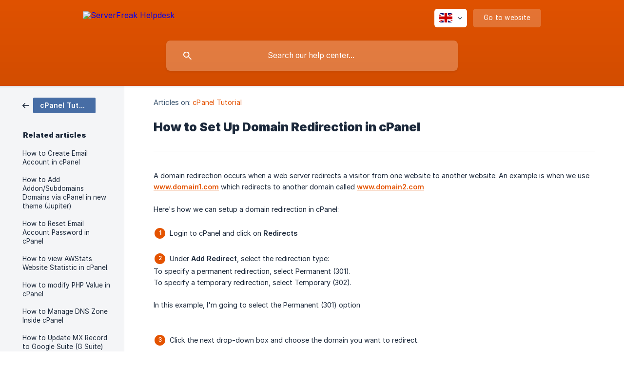

--- FILE ---
content_type: text/html; charset=utf-8
request_url: https://help.serverfreak.com/en/article/how-to-set-up-domain-redirection-in-cpanel-jtguy3/
body_size: 4866
content:
<!DOCTYPE html><html lang="en" dir="ltr"><head><meta http-equiv="Content-Type" content="text/html; charset=utf-8"><meta name="viewport" content="width=device-width, initial-scale=1"><meta property="og:locale" content="en"><meta property="og:site_name" content="ServerFreak Helpdesk"><meta property="og:type" content="website"><link rel="icon" href="https://image.crisp.chat/avatar/website/0e35a1b5-ce97-4d12-a27e-1bbafd0ae641/512/?1767532086606"><link rel="apple-touch-icon" href="https://image.crisp.chat/avatar/website/0e35a1b5-ce97-4d12-a27e-1bbafd0ae641/512/?1767532086606"><meta name="msapplication-TileColor" content="#E45300"><meta name="msapplication-TileImage" content="https://image.crisp.chat/avatar/website/0e35a1b5-ce97-4d12-a27e-1bbafd0ae641/512/?1767532086606"><style type="text/css">*::selection {
  background: rgba(228, 83, 0, .2);
}

.csh-theme-background-color-default {
  background-color: #E45300;
}

.csh-theme-background-color-light {
  background-color: #F4F5F7;
}

.csh-theme-background-color-light-alpha {
  background-color: rgba(244, 245, 247, .4);
}

.csh-button.csh-button-accent {
  background-color: #E45300;
}

.csh-article .csh-article-content article a {
  color: #E45300;
}

.csh-article .csh-article-content article .csh-markdown.csh-markdown-title.csh-markdown-title-h1 {
  border-color: #E45300;
}

.csh-article .csh-article-content article .csh-markdown.csh-markdown-code.csh-markdown-code-inline {
  background: rgba(228, 83, 0, .075);
  border-color: rgba(228, 83, 0, .2);
  color: #E45300;
}

.csh-article .csh-article-content article .csh-markdown.csh-markdown-list .csh-markdown-list-item:before {
  background: #E45300;
}</style><title>How to Set Up Domain Redirection in cPanel
 | ServerFreak Helpdesk</title><script type="text/javascript">window.$crisp = [];

CRISP_WEBSITE_ID = "0e35a1b5-ce97-4d12-a27e-1bbafd0ae641";

CRISP_RUNTIME_CONFIG = {
  locale : "en"
};

(function(){d=document;s=d.createElement("script");s.src="https://client.crisp.chat/l.js";s.async=1;d.getElementsByTagName("head")[0].appendChild(s);})();
</script><meta name="description" content="A domain redirection occurs when a web server redirects a visitor from one website to another website. An example is when we use www.domain1.com which redirects to another domain called www.domain2.com"><meta property="og:title" content="How to Set Up Domain Redirection in cPanel"><meta property="og:description" content="A domain redirection occurs when a web server redirects a visitor from one website to another website. An example is when we use www.domain1.com which redirects to another domain called www.domain2.com"><meta property="og:url" content="https://help.serverfreak.com/en/article/how-to-set-up-domain-redirection-in-cpanel-jtguy3/"><link rel="canonical" href="https://help.serverfreak.com/en/article/how-to-set-up-domain-redirection-in-cpanel-jtguy3/"><link rel="stylesheet" href="https://static.crisp.help/stylesheets/libs/libs.min.css?cca2211f2ccd9cb5fb332bc53b83aaf4c" type="text/css"/><link rel="stylesheet" href="https://static.crisp.help/stylesheets/site/common/common.min.css?ca10ef04f0afa03de4dc66155cd7f7cf7" type="text/css"/><link rel="stylesheet" href="https://static.crisp.help/stylesheets/site/article/article.min.css?cfcf77a97d64c1cccaf0a3f413d2bf061" type="text/css"/><script src="https://static.crisp.help/javascripts/libs/libs.min.js?c2b50f410e1948f5861dbca6bbcbd5df9" type="text/javascript"></script><script src="https://static.crisp.help/javascripts/site/common/common.min.js?c86907751c64929d4057cef41590a3137" type="text/javascript"></script><script src="https://static.crisp.help/javascripts/site/article/article.min.js?c482d30065e2a0039a69f04e84d9f3fc9" type="text/javascript"></script></head><body><header role="banner"><div class="csh-wrapper"><div class="csh-header-main"><a href="/en/" role="none" class="csh-header-main-logo"><img src="https://storage.crisp.chat/users/helpdesk/website/30c43b4318b81000/logo_15ro5dg.png" alt="ServerFreak Helpdesk"></a><div role="none" class="csh-header-main-actions"><div data-expanded="false" role="none" onclick="CrispHelpdeskCommon.toggle_language()" class="csh-header-main-actions-locale"><div class="csh-header-main-actions-locale-current"><span data-country="gb" class="csh-flag"><span class="csh-flag-image"></span></span></div><ul><li><a href="/en/" data-current="true" role="none" class="csh-font-sans-medium"><span data-country="gb" class="csh-flag"><span class="csh-flag-image"></span></span>English</a></li></ul></div><a href="https://web-hosting.net.my/" target="_blank" rel="noopener noreferrer" role="none" class="csh-header-main-actions-website"><span class="csh-header-main-actions-website-itself csh-font-sans-regular">Go to website</span></a></div><span class="csh-clear"></span></div><form action="/en/includes/search/" role="search" onsubmit="return false" data-target-suggest="/en/includes/suggest/" data-target-report="/en/includes/report/" data-has-emphasis="false" data-has-focus="false" data-expanded="false" data-pending="false" class="csh-header-search"><span class="csh-header-search-field"><input type="search" name="search_query" autocomplete="off" autocorrect="off" autocapitalize="off" maxlength="100" placeholder="Search our help center..." aria-label="Search our help center..." role="searchbox" onfocus="CrispHelpdeskCommon.toggle_search_focus(true)" onblur="CrispHelpdeskCommon.toggle_search_focus(false)" onkeydown="CrispHelpdeskCommon.key_search_field(event)" onkeyup="CrispHelpdeskCommon.type_search_field(this)" onsearch="CrispHelpdeskCommon.search_search_field(this)" class="csh-font-sans-regular"><span class="csh-header-search-field-autocomplete csh-font-sans-regular"></span><span class="csh-header-search-field-ruler"><span class="csh-header-search-field-ruler-text csh-font-sans-semibold"></span></span></span><div class="csh-header-search-results"></div></form></div><div data-tile="default" data-has-banner="false" class="csh-header-background csh-theme-background-color-default"></div></header><div id="body" class="csh-theme-background-color-light csh-body-full"><div class="csh-wrapper csh-wrapper-full csh-wrapper-large"><div class="csh-article"><aside role="complementary"><div class="csh-aside"><div class="csh-article-category csh-navigation"><a href="/en/category/cpanel-tutorial-1hvtgw4/" role="link" class="csh-navigation-back csh-navigation-back-item"><span data-has-category="true" class="csh-category-badge csh-font-sans-medium">cPanel Tutorial</span></a></div><p class="csh-aside-title csh-text-wrap csh-font-sans-bold">Related articles</p><ul role="list"><li role="listitem"><a href="/en/article/how-to-create-email-account-in-cpanel-ip8y8t/" role="link" class="csh-aside-spaced csh-text-wrap csh-font-sans-regular">How to Create Email Account in cPanel</a></li><li role="listitem"><a href="/en/article/how-to-add-addonsubdomains-domains-via-cpanel-in-new-theme-jupiter-1rsp8ud/" role="link" class="csh-aside-spaced csh-text-wrap csh-font-sans-regular">How to Add Addon/Subdomains Domains via cPanel in new theme (Jupiter)</a></li><li role="listitem"><a href="/en/article/how-to-reset-email-account-password-in-cpanel-cow9tg/" role="link" class="csh-aside-spaced csh-text-wrap csh-font-sans-regular">How to Reset Email Account Password in cPanel</a></li><li role="listitem"><a href="/en/article/how-to-view-awstats-website-statistic-in-cpanel-io4zfl/" role="link" class="csh-aside-spaced csh-text-wrap csh-font-sans-regular">How to view AWStats Website Statistic in cPanel.</a></li><li role="listitem"><a href="/en/article/how-to-modify-php-value-in-cpanel-rc1p4q/" role="link" class="csh-aside-spaced csh-text-wrap csh-font-sans-regular">How to modify PHP Value in cPanel</a></li><li role="listitem"><a href="/en/article/how-to-manage-dns-zone-inside-cpanel-i8uyug/" role="link" class="csh-aside-spaced csh-text-wrap csh-font-sans-regular">How to Manage DNS Zone Inside cPanel</a></li><li role="listitem"><a href="/en/article/how-to-update-mx-record-to-google-suite-g-suite-5bs9pq/" role="link" class="csh-aside-spaced csh-text-wrap csh-font-sans-regular">How to Update MX Record to Google Suite (G Suite)</a></li><li role="listitem"><a href="/en/article/how-to-create-a-subdomain-in-cpanel-16il7u8/" role="link" class="csh-aside-spaced csh-text-wrap csh-font-sans-regular">How to Create a Subdomain in cPanel</a></li></ul></div></aside><div role="main" class="csh-article-content csh-article-content-split"><div class="csh-article-content-wrap"><article class="csh-text-wrap"><div role="heading" class="csh-article-content-header"><div class="csh-article-content-header-metas"><div class="csh-article-content-header-metas-category csh-font-sans-regular">Articles on:<span> </span><a href="/en/category/cpanel-tutorial-1hvtgw4/" role="link">cPanel Tutorial</a></div></div><h1 class="csh-font-sans-bold">How to Set Up Domain Redirection in cPanel</h1></div><div role="article" class="csh-article-content-text csh-article-content-text-large"><p><span>A domain redirection occurs when a web server redirects a visitor from one website to another website. An example is when we use </span><a class="csh-markdown csh-markdown-link csh-markdown-link-text" rel="noopener noreferrer" target="_blank" href="https://www.domain1.com"><b><strong style="white-space:pre-wrap" class="csh-markdown csh-markdown-bold csh-font-sans-medium">www.domain1.com</strong></b></a><span> which redirects to another domain called </span><a class="csh-markdown csh-markdown-link csh-markdown-link-text" rel="noopener noreferrer" target="_blank" href="https://www.domain2.com"><b><strong style="white-space:pre-wrap" class="csh-markdown csh-markdown-bold csh-font-sans-medium">www.domain2.com</strong></b></a></p><p><br></p><p><span>Here's how we can setup a domain redirection in cPanel:</span></p><p><br></p><ol class="csh-markdown csh-markdown-list csh-markdown-list-ordered"><li value="1" class="csh-markdown csh-markdown-list-item"><span>Login to cPanel and click on </span><b><strong style="white-space:pre-wrap" class="csh-markdown csh-markdown-bold csh-font-sans-medium">Redirects</strong></b></li></ol><p><span class="csh-markdown csh-markdown-image"><img src="https://storage.crisp.chat/users/helpdesk/website/0e35a1b5-ce97-4d12-a27e-1bbafd0ae641/9325ec9d-e120-446b-a343-e1d6b08e86dd.png" alt="" loading="lazy"></span></p><p><br></p><ol class="csh-markdown csh-markdown-list csh-markdown-list-ordered" start="2"><li value="2" class="csh-markdown csh-markdown-list-item"><span>Under </span><b><strong style="white-space:pre-wrap" class="csh-markdown csh-markdown-bold csh-font-sans-medium">Add Redirect</strong></b><span>, select the redirection type:</span></li></ol><p><span>To specify a permanent redirection, select Permanent (301).</span></p><p><span>To specify a temporary redirection, select Temporary (302).</span></p><p><br></p><p><span>In this example, I'm going to select the Permanent (301) option</span></p><p><span class="csh-markdown csh-markdown-image"><img src="https://storage.crisp.chat/users/helpdesk/website/0e35a1b5-ce97-4d12-a27e-1bbafd0ae641/78f93286-fca7-416f-83e5-5fc1ab141887.png" alt="" loading="lazy"></span></p><p><br></p><p><br></p><ol class="csh-markdown csh-markdown-list csh-markdown-list-ordered" start="3"><li value="3" class="csh-markdown csh-markdown-list-item"><span>Click the next drop-down box and choose the domain you want to redirect.</span></li></ol><p><span class="csh-markdown csh-markdown-image"><img src="https://storage.crisp.chat/users/helpdesk/website/0e35a1b5-ce97-4d12-a27e-1bbafd0ae641/b10776ea-2e86-4644-9d36-1d032fe7fd1e.png" alt="" loading="lazy"></span></p><p><br></p><ol class="csh-markdown csh-markdown-list csh-markdown-list-ordered" start="4"><li value="4" class="csh-markdown csh-markdown-list-item"><span>For the slash '/' field, enter any folder names (if necessary).</span></li></ol><p><br></p><p><br></p><ol class="csh-markdown csh-markdown-list csh-markdown-list-ordered" start="5"><li value="5" class="csh-markdown csh-markdown-list-item"><span>Enter the web address you want to redirect to in the </span><b><strong style="white-space:pre-wrap" class="csh-markdown csh-markdown-bold csh-font-sans-medium">Redirects to</strong></b><span> section.</span></li></ol><p><span class="csh-markdown csh-markdown-image"><img src="https://storage.crisp.chat/users/helpdesk/website/0e35a1b5-ce97-4d12-a27e-1bbafd0ae641/eb5b3276-ff4f-4eb7-b1b5-d2e587d6a2be.png" alt="" loading="lazy"></span></p><p><br></p><ol class="csh-markdown csh-markdown-list csh-markdown-list-ordered" start="6"><li value="6" class="csh-markdown csh-markdown-list-item"><span> Choose if you want to "Only redirect with </span><a class="csh-markdown csh-markdown-link csh-markdown-link-text" rel="noopener noreferrer" target="_blank" href="https://www.&quot;"><span>www."</span></a><span> "Redirect with or without </span><a class="csh-markdown csh-markdown-link csh-markdown-link-text" rel="noopener noreferrer" target="_blank" href="https://www.&quot;"><span>www."</span></a><span> or "Do Not Redirect </span><a class="csh-markdown csh-markdown-link csh-markdown-link-text" rel="noopener noreferrer" target="_blank" href="https://www.&quot;."><span>www.".</span></a><span> In this example, I'm going to choose " </span><b><strong style="white-space:pre-wrap" class="csh-markdown csh-markdown-bold csh-font-sans-medium">Redirect with or without www</strong></b><span> ". </span></li></ol><p><br></p><p><br></p><ol class="csh-markdown csh-markdown-list csh-markdown-list-ordered" start="7"><li value="7" class="csh-markdown csh-markdown-list-item"><span>Check the box if you want to create a Wild Card Redirect. This will add the the file/folder name after the url when it redirects. For instance, example.com/test.php would redirect to example2.com/test.php.</span></li></ol><p><br></p><p><span>In this example, I'm NOT going to check the box for Wild Card Redirect. Click Add to finish the domain redirection setup.</span></p><p><br></p><p><span class="csh-markdown csh-markdown-image"><img src="https://storage.crisp.chat/users/helpdesk/website/0e35a1b5-ce97-4d12-a27e-1bbafd0ae641/6735bba2-c469-48b9-b567-2f22f17aee32.png" alt="" loading="lazy"></span></p><p><br></p><p><br></p><p><b><strong style="white-space:pre-wrap" class="csh-markdown csh-markdown-bold csh-font-sans-medium">Congratulations, now you know how to create a domain redirect in your cPanel!</strong></b><span> </span></p><p><br></p><span class="csh-markdown csh-markdown-line csh-article-content-separate csh-article-content-separate-top"></span><p class="csh-article-content-updated csh-text-wrap csh-font-sans-light">Updated on: 27/12/2018</p><span class="csh-markdown csh-markdown-line csh-article-content-separate csh-article-content-separate-bottom"></span></div></article><section data-has-answer="false" role="none" class="csh-article-rate"><div class="csh-article-rate-ask csh-text-wrap"><p class="csh-article-rate-title csh-font-sans-medium">Was this article helpful?</p><ul><li><a href="#" role="button" aria-label="Yes" onclick="CrispHelpdeskArticle.answer_feedback(true); return false;" class="csh-button csh-button-grey csh-button-small csh-font-sans-medium">Yes</a></li><li><a href="#" role="button" aria-label="No" onclick="CrispHelpdeskArticle.answer_feedback(false); return false;" class="csh-button csh-button-grey csh-button-small csh-font-sans-medium">No</a></li></ul></div><div data-is-open="false" class="csh-article-rate-feedback-wrap"><div data-had-error="false" class="csh-article-rate-feedback-container"><form action="https://help.serverfreak.com/en/article/how-to-set-up-domain-redirection-in-cpanel-jtguy3/feedback/" method="post" onsubmit="CrispHelpdeskArticle.send_feedback_comment(this); return false;" data-is-locked="false" class="csh-article-rate-feedback"><p class="csh-article-rate-feedback-title csh-font-sans-bold">Share your feedback</p><textarea name="feedback_comment" cols="1" rows="1" maxlength="200" placeholder="Explain shortly what you think about this article.
We may get back to you." onkeyup="CrispHelpdeskArticle.type_feedback_comment(event)" class="csh-article-rate-feedback-field csh-font-sans-regular"></textarea><div class="csh-article-rate-feedback-actions"><button type="submit" role="button" aria-label="Send My Feedback" data-action="send" class="csh-button csh-button-accent csh-font-sans-medium">Send My Feedback</button><a href="#" role="button" aria-label="Cancel" onclick="CrispHelpdeskArticle.cancel_feedback_comment(); return false;" data-action="cancel" class="csh-button csh-button-grey csh-font-sans-medium">Cancel</a></div></form></div></div><div data-is-satisfied="true" class="csh-article-rate-thanks"><p class="csh-article-rate-title csh-article-rate-thanks-title csh-font-sans-semibold">Thank you!</p><div class="csh-article-rate-thanks-smiley csh-article-rate-thanks-smiley-satisfied"><span data-size="large" data-name="blushing" class="csh-smiley"></span></div><div class="csh-article-rate-thanks-smiley csh-article-rate-thanks-smiley-dissatisfied"><span data-size="large" data-name="thumbs-up" class="csh-smiley"></span></div></div></section></div></div></div></div></div><footer role="contentinfo"><div class="csh-footer-ask"><div class="csh-wrapper"><div class="csh-footer-ask-text"><p class="csh-footer-ask-text-title csh-text-wrap csh-font-sans-bold">Not finding what you are looking for?</p><p class="csh-footer-ask-text-label csh-text-wrap csh-font-sans-regular">Chat with us or send us an email.</p></div><ul class="csh-footer-ask-buttons"><li><a aria-label="Chat with us" href="#" role="button" onclick="CrispHelpdeskCommon.open_chatbox(); return false;" class="csh-button csh-button-accent csh-button-icon-chat csh-button-has-left-icon csh-font-sans-regular">Chat with us</a></li><li><a aria-label="Send us an email" href="mailto:support@serverfreak.com" role="button" class="csh-button csh-button-accent csh-button-icon-email csh-button-has-left-icon csh-font-sans-regular">Send us an email</a></li></ul></div></div><div class="csh-footer-copyright csh-footer-copyright-separated"><div class="csh-wrapper"><span class="csh-footer-copyright-brand"><span class="csh-font-sans-regular">© 2026 ServerFreak Helpdesk</span></span></div></div></footer></body></html>